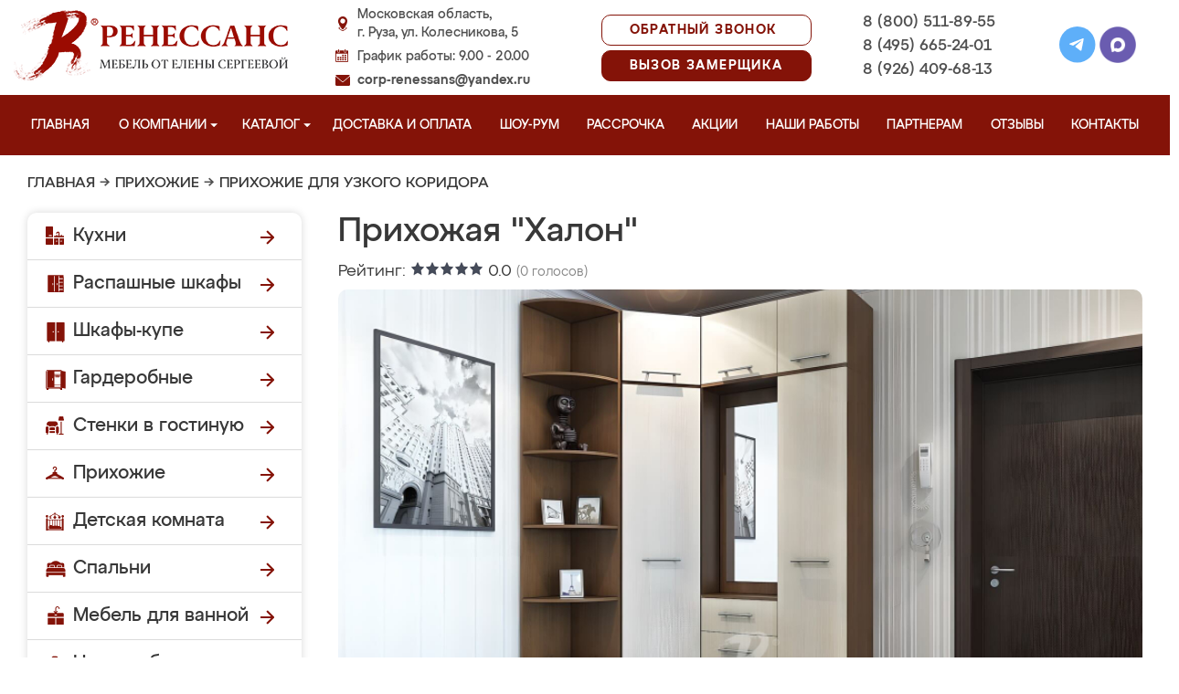

--- FILE ---
content_type: text/html; charset=UTF-8
request_url: https://ruza-mebel.ru/prihojaya-dlya-yzkogo-koridora-54
body_size: 17334
content:
<!DOCTYPE html>
  <html lang="ru">
  <head>
   <base href="https://ruza-mebel.ru/"/>
   <title>Прихожая &quot;Халон&quot;, купить прихожую для узкого коридора на заказ в г. Руза недорого.</title>
   <meta http-equiv="Content-Type" content="text/html; charset=UTF-8" />
   <meta name="description" content="Купить прихожую для узкого коридора под названием &quot;Прихожая &quot;Халон&quot;&quot; недорого на заказ от производителя в г. Руза. Беспроцентная рассрочка! Бесплатная доставка и замер!" />
   <meta name="keywords"    content="Прихожая &quot;Халон&quot;, Прихожие для узкого коридора" />
   <meta name="viewport" content="width=device-width, initial-scale=1, maximum-scale=1">
   <meta name="format-detection" content="telephone=no">
   <meta name="yandex-verification" content="60ba9af5c3576638" />

   <link href="design/renessans/images/favicon.ico" rel="icon"          type="image/x-icon"/>
   <link href="design/renessans/images/favicon.ico" rel="shortcut icon" type="image/x-icon"/>
       <link rel="stylesheet" href="design/renessans/css/nivo-slider.css" type="text/css" media="screen" />
    <link rel="stylesheet" href="design/renessans/css/themes/default/default.css" type="text/css" media="screen" />
    <link rel="stylesheet" type="text/css" href="design/renessans/css/sliderkit-core.css" media="screen" />
    <link rel="stylesheet" type="text/css" href="design/renessans/css/sliderkit-demos.css" media="screen" />
    <link href="design/renessans/css/owl.carousel.min.css" rel="stylesheet" type="text/css" media="screen" />
    <link href="design/renessans/css/owl.theme.default.min.css" rel="stylesheet" type="text/css" media="screen" />
    <link href="design/renessans/css/jquery.bxslider.css?v=15" rel="stylesheet" type="text/css" media="screen" />
    <link href="design/renessans/css/reveal.css?v=20" rel="stylesheet" type="text/css" media="screen" />
    <link href="design/renessans/css/style2.css?v=21" rel="stylesheet" type="text/css" media="screen" />
    <link href="design/renessans/css/mobile.css?v=20" rel="stylesheet" type="text/css" media="screen" />
    <link href = "design/renessans/fonts/stylesheet.css" rel = "stylesheet" type = "text/css" />
    <script type="text/javascript" src="js/jquery/jquery.js"></script>
    <link rel="preload" href="design/renessans/img/menu_kuhni_w.png" as="image" />
    <link rel="preload" href="design/renessans/img/menu_shkafy_w.png" as="image" />
    <link rel="preload" href="design/renessans/img/menu_stenki_w.png" as="image" />
    <link rel="preload" href="design/renessans/img/menu_detskaya_w.png" as="image" />
    <link rel="preload" href="design/renessans/img/menu_prihozhie_w.png" as="image" />
    <link rel="preload" href="design/renessans/img/menu_spalni_w.png" as="image" />
    <link rel="preload" href="design/renessans/img/menu_raboty_w.png" as="image" />
    <link rel="preload" href="design/renessans/img/menu_garderobnye_w.svg" as="image" />
    <link rel="preload" href="design/renessans/img/menu_kupe_w.svg" as="image" />
    <link rel="preload" href="design/renessans/img/menu_vannaya_w.svg" as="image" />
  <link rel="stylesheet" href="design/renessans/js/fancybox/jquery.fancybox.css" type="text/css" media="screen" />


  <link href="/js/baloon/css/baloon.css" rel="stylesheet" type="text/css" />
  
  <style>
   .autocomplete-w1 { position:absolute; top:0px; left:0px; margin:6px 0 0 6px; /* IE6 fix: */ _background:none; _margin:1px 0 0 0; }
   .autocomplete { border:1px solid #999; background:#FFF; cursor:default; text-align:left; overflow-x:auto;  overflow-y: auto; margin:-6px 6px 6px -6px; /* IE6 specific: */ _height:350px;  _margin:0; _overflow-x:hidden; }
   .autocomplete .selected { background:#F0F0F0; }
   .autocomplete div { padding:2px 5px; white-space:nowrap; }
   .autocomplete strong { font-weight:normal; color:#3399FF; }
 </style>

<link rel="stylesheet" href="design/renessans/css/fancybox.css"/>

    

  </head>
  <body>
   <div class="conteiner header-container">
    <header class="header">
      <div class="logo-wrapper">
        <a href="/" class="logo"><img src="design/renessans/img/logo-new.png" title='Мебель от Елены Сергеевой в Рузе' alt='Мебель от Елены Сергеевой в Рузе' height="77" width="300"></a>
        <!--<div class="logo-text">в Рузе</div>-->
      </div>
      <div class="contact">
        <span class="address">Московская область,<br> г. Руза, ул. Колесникова, 5</span>
        <span class="time">График работы: 9.00 - 20.00</span>
        <span class="email"><a href="mailto:corp-renessans@yandex.ru" class="tn">corp-renessans@yandex.ru</a></span>
      </div>
      
      <div class="header-btns-wrapper">
        <a href="#" data-reveal-id="callme" data-animation="fade" class="header-callback tn no-mobile">Обратный звонок</a>
        <a href="#" data-reveal-id="design" data-animation="fade" class="header-callback header-callback-red tn no-mobile">Вызов замерщика</a>
        <a href="#" data-reveal-id="callme" data-animation="fade" class="no-pc"><img src="design/renessans/img/header-phone.png" alt="Обратный звонок"></a>
        <a href="javascript:;" class="no-pc menu-btn"><img src="design/renessans/img/header-menu.png" alt="Меню"></a>
      </div>

      <div class="phones">
        <a href="tel:+7 (800) 511-89-55" class="tn">8 (800) 511-89-55</a>
        <a href="tel:+7 (495) 665-24-01" class="tn">8 (495) 665-24-01</a>
        <a href="tel:+7 (926) 409-68-13" class="tn">8 (926) 409-68-13</a>
      </div>

      <div class="header-social">
        <a title="Telegram" href="https://t.me/MFRenessans" target="_blank"><img src="design/renessans/img/telegram.svg" alt="Telegram"></a>
        <a title="Max" href="https://max.ru/u/f9LHodD0cOIx1IsR35lQyp6xi11EkXMk6_hCr699pXuHIz2_Z4fLbYYcQ6M" target="_blank"><img src="design/renessans/img/max.png" alt="Max"></a>
      </div>

 </header>
</div>

<nav class="navigation top-menu-nav">
  <ul class="menu conteiner">
    <li>
      <a data-page="1" href="" class="no-children">Главная</a>
    </li>
    <!-- <li>
      <a data-page="4" href="o-kompanii" class="no-children">О компании</a>
    </li>-->

    <li class="dropdown">
      <a data-page="4" href="o-kompanii" class="children-hidden">О компании <svg width="8" height="4" viewBox="0 0 8 4" fill="none" xmlns="http://www.w3.org/2000/svg">
	      <path d="M4 4.25L0 0.25L8 0.250001L4 4.25Z" fill="white"></path>
	  </svg></a>
      <ul class="dropdown_menu">
        <li>
          <a href="./o-kompanii">О Ренессанс ИП Сергеева Е.В.</a>
        </li>
        <li>
          <a href="./video">Видео от компании</a>
        </li>
        <li>
          <a href="./garantii">Гарантии</a>
        </li>
        <li>
          <a href="./vopros-otvet">Вопрос-ответ</a>
        </li>
        <li>
          <a href="./yuridicheskaya-informatsiya">Юридическая информация</a>
        </li>
        <li>
          <a href="./sertifikaty">Сертификаты</a>
        </li>
        <li>
          <a href="./vakansii">Вакансии</a>
        </li>
      </ul>
    </li>

    <li class="dropdown">
      <a data-page="8" href="catalog" class="children-hidden">Каталог <svg width="8" height="4" viewBox="0 0 8 4" fill="none" xmlns="http://www.w3.org/2000/svg">
	      <path d="M4 4.25L0 0.25L8 0.250001L4 4.25Z" fill="white"></path></a>
      <ul class="dropdown_menu">
        <li>
          <a href="./kuhni" data-category="46" class="subcat-children-hidden">Кухни</a>
          <ul class="dropdown_menu">
            <li>
              <a href="./kuhni-neoklassika" data-category="134">Неоклассика</a>
            </li>
            <li>
              <a href="./sovremennie-kyhni" data-category="68">Современные кухни</a>
            </li>
            <li>
              <a href="./kyhni-klassika" data-category="62">Кухни классика</a>
            </li>
            <li>
              <a href="./kuhni-minimalizm" data-category="140">Минимализм</a>
            </li>
            <li>
              <a href="./kuhni-modern" data-category="136">Модерн</a>
            </li>
            <li>
              <a href="./kyhni-yglovie" data-category="66">Кухни угловые</a>
            </li>
            <li>
              <a href="./kyhni-iz-emali" data-category="61">Кухни из эмали</a>
            </li>
            <li>
              <a href="./kyhni-iz-mdf" data-category="59">Кухни из мдф</a>
            </li>
            <li>
              <a href="./kyhni-alvic" data-category="56">Кухни Alvic Luxe</a>
            </li>
            <li>
              <a href="./kyhni-iz-plastika" data-category="60">Кухни из пластика</a>
            </li>
            <li>
              <a href="./kyhni-patina" data-category="64">Кухни патина</a>
            </li>
            <li>
              <a href="./kyhni-iz-massiva" data-category="58">Кухни из массива</a>
            </li>
            <li>
              <a href="./bolshie-kyhni" data-category="55">Большие кухни</a>
            </li>
            <li>
              <a href="./kyhni-malogabaritnie" data-category="63">Кухни малогабаритные</a>
            </li>
            <li>
              <a href="./kuhni-loft" data-category="135">Лофт</a>
            </li>
            <li>
              <a href="./kyhni-s-fotopechatu" data-category="65">Кухни с фотопечатью</a>
            </li>
            <li>
              <a href="./kyhni-ekonom" data-category="67">Кухни эконом</a>
            </li>
            <li>
              <a href="./kyhni-iz-akrila" data-category="57">Кухни из акрила</a>
            </li>
          </ul>
        </li>
        <li>
          <a href="./raspashnye-shkafy" data-category="137" class="subcat-children-hidden">Распашные шкафы</a>
          <ul class="dropdown_menu">
            <li>
              <a href="./sovremennye-shkafy" data-category="138">Современные</a>
            </li>
            <li>
              <a href="./klassicheskie-shkafy" data-category="139">Классические</a>
            </li>
          </ul>
        </li>
        <li>
          <a href="./shkafy-kupe" data-category="47" class="subcat-children-hidden">Шкафы-купе</a>
          <ul class="dropdown_menu">
            <li>
              <a href="./belie-shkafi-kype" data-category="69">Белые шкафы купе</a>
            </li>
            <li>
              <a href="./vstroennnie-shkafi-kype" data-category="70">Встроеннные шкафы купе</a>
            </li>
            <li>
              <a href="./radiysnie-shkafi-kype" data-category="71">Радиусные шкафы купе</a>
            </li>
            <li>
              <a href="./yglovie-shkafi-kype" data-category="72">Угловые шкафы купе</a>
            </li>
            <li>
              <a href="./shkafi-kype-v-prihojyu" data-category="73">Шкафы купе в прихожую</a>
            </li>
            <li>
              <a href="./shkafi-kype-v-spalnu" data-category="74">Шкафы купе в спальню</a>
            </li>
            <li>
              <a href="./shkafi-kype-vitraj" data-category="75">Шкафы купе витраж</a>
            </li>
            <li>
              <a href="./shkafi-kype-peskostryi" data-category="76">Шкафы купе пескоструй</a>
            </li>
            <li>
              <a href="./shkafi-kype-s-zerkalom" data-category="77">Шкафы купе с зеркалом</a>
            </li>
            <li>
              <a href="./shkafi-kype-s-fotopechatu" data-category="78">Шкафы купе с фотопечатью</a>
            </li>
            <li>
              <a href="./shkafi-kype-ekonom" data-category="79">Шкафы купе эконом</a>
            </li>
          </ul>
        </li>
        <li>
          <a href="./garderobnye" class="subcat-children-hidden">Гардеробные</a>
          <ul class="dropdown_menu">
            <li>
              <a href="./klassicheskie-garderobnye">Классические</a>
            </li>
            <li>
              <a href="./sovremennye-garderobnye">Современные</a>
            </li>
            <li>
              <a href="./svetlye-garderobnye">Светлые</a>
            </li>
            <li>
              <a href="./temnye-garderobnye">Темные</a>
            </li>
            <li>
              <a href="./uglovye-garderobnye">Угловые</a>
            </li>
            <li>
              <a href="./p-obraznye-garderobnye">П-образные</a>
            </li>
          </ul>
        </li>
        <li>
          <a href="./gostinye" data-category="80" class="subcat-children-hidden">Стенки в гостиную</a>
          <ul class="dropdown_menu">
            <li>
              <a href="./gostinie-v-klassicheskom-stile" data-category="84">Гостиные в классическом стиле</a>
            </li>
            <li>
              <a href="./gostinie-v-sovremennom-stile" data-category="85">Гостиные в современном стиле</a>
            </li>
            <li>
              <a href="./mini-stenki-v-gostinyu" data-category="86">Мини стенки в гостиную</a>
            </li>
            <li>
              <a href="./stenki-pod-televizor" data-category="87">Стенки под телевизор</a>
            </li>
            <li>
              <a href="./stenki-s-komputernim-stolom" data-category="88">Стенки с компьютерным столом</a>
            </li>
            <li>
              <a href="./yglovie-stenki-v-gostinyu" data-category="89">Угловые стенки в гостиную</a>
            </li>
          </ul>
        </li>
        <li>
          <a href="./prihozhie" data-category="82" class="subcat-children-hidden">Прихожие</a>
          <ul class="dropdown_menu">
            <li>
              <a href="./belie-prihojie" data-category="93">Белые прихожие</a>
            </li>
            <li>
              <a href="./prihojie-v-koridor-malogabaritnie" data-category="94">Прихожие в коридор малогабаритные</a>
            </li>
            <li>
              <a href="./prihojie-dlya-yzkogo-koridora" data-category="95">Прихожие для узкого коридора</a>
            </li>
            <li>
              <a href="./prihojie-ekonom" data-category="96">Прихожие эконом</a>
            </li>
            <li>
              <a href="./sovremennie-prihojie" data-category="97">Современные прихожие</a>
            </li>
            <li>
              <a href="./yglovie-prihojie" data-category="98">Угловые прихожие</a>
            </li>
            <li>
              <a href="./klassicheskie-prihozhie" data-category="133">Классические</a>
            </li>
          </ul>
        </li>
        <li>
          <a href="./detskie" data-category="81" class="subcat-children-hidden">Детская комната</a>
          <ul class="dropdown_menu">
            <li>
              <a href="./detskaya-dlya-dvoih" data-category="90">Детская для двоих</a>
            </li>
            <li>
              <a href="./detskaya-dlya-devochki" data-category="91">Детская для девочки</a>
            </li>
            <li>
              <a href="./detskaya-dlya-malchika" data-category="92">Детская для мальчика</a>
            </li>
          </ul>
        </li>
        <li>
          <a href="./spalni" data-category="83" class="subcat-children-hidden">Спальни</a>
          <ul class="dropdown_menu">
            <li>
              <a href="./belie-spalni" data-category="99">Белые спальни</a>
            </li>
            <li>
              <a href="./krasivie-spalni" data-category="100">Красивые спальни</a>
            </li>
            <li>
              <a href="./malenkie-spalni" data-category="101">Маленькие спальни</a>
            </li>
            <li>
              <a href="./spalni-klassika" data-category="102">Спальни классика</a>
            </li>
            <li>
              <a href="./spalni-modern" data-category="103">Спальни модерн</a>
            </li>
            <li>
              <a href="./spalni-ekonom-klassa" data-category="104">Спальни эконом класса</a>
            </li>
          </ul>
        </li>
        <li>
          <a href="./mebel-dlya-vannyh-komnat">Мебель для ванной</a>
        </li>
      </ul>
    </li>
    <li>
      <a data-page="3" href="/kak-zakazat" class="no-children">Доставка и оплата</a>
    </li>
    <li>
      <a href="/show-room" class="no-children">Шоу-рум</a>
    </li>
    <li>
      <a href="/rassrochka" class="no-children">Рассрочка</a>
    </li>
    <li>
      <a href="/aktsii" class="no-children">Акции</a>
    </li>
    <li>
      <a href="/portfolio" class="no-children">Наши работы</a>
    </li>
    <li>
      <a href="/partneram" class="no-children no850">Партнерам</a>
    </li>
    <li>
      <a data-page="2" href="reviews" class="no-children">Отзывы</a>
    </li>
    <li>
      <a data-page="6" href="contact" class="no-children">Контакты</a>
    </li>
  </ul>
</nav>
<div class="after-menu-wrapper"></div>

     </div>

<div class="full-width">
	<div class="header-place">Руза</div>
</div>



 <div class="conteiner">
 

    	 <div class="breadcrumbs">
		<a href="/">Главная</a>
				    	  	   → <a href="/prihozhie">Прихожие</a>
	  		    	  	   → <a href="/prihojie-dlya-yzkogo-koridora">Прихожие для узкого коридора</a>
	  							 </div> 
  	





      <div class="catalog_main">
  
     <div class="sidebar">

  <noindex>
  <div class="catalog">
    <ul class="sidebar-menu">
      <li class="dropdown" data-id="46">
        <a href="./kuhni" data-category="46" rel="nofollow" class="parent">Кухни</a>
        <ul class="dropdown-menu">
          <li>
            <a href="./kuhni-neoklassika" data-category="134" rel="nofollow">Неоклассика</a>
          </li>
          <li>
            <a href="./sovremennie-kyhni" data-category="68" rel="nofollow">Современные кухни</a>
          </li>
          <li>
            <a href="./kyhni-klassika" data-category="62" rel="nofollow">Кухни классика</a>
          </li>
          <li>
            <a href="./kuhni-minimalizm" data-category="140" rel="nofollow">Минимализм</a>
          </li>
          <li>
            <a href="./kuhni-modern" data-category="136" rel="nofollow">Модерн</a>
          </li>
          <li>
            <a href="./kyhni-yglovie" data-category="66" rel="nofollow">Кухни угловые</a>
          </li>
          <li>
            <a href="./kyhni-iz-emali" data-category="61" rel="nofollow">Кухни из эмали</a>
          </li>
          <li>
            <a href="./kyhni-iz-mdf" data-category="59" rel="nofollow">Кухни из мдф</a>
          </li>
          <li data-id="56">
            <a href="./kyhni-alvic" data-category="56" rel="nofollow">Кухни Alvic Luxe</a>
          </li>
          <li data-id="60">
            <a href="./kyhni-iz-plastika" data-category="60" rel="nofollow">Кухни из пластика</a>
          </li>
          <li data-id="64">
            <a href="./kyhni-patina" data-category="64" rel="nofollow">Кухни патина</a>
          </li>
          <li data-id="58">
            <a href="./kyhni-iz-massiva" data-category="58" rel="nofollow">Кухни из массива</a>
          </li>
          <li data-id="55">
            <a href="./bolshie-kyhni" data-category="55" rel="nofollow">Большие кухни</a>
          </li>
          <li data-id="63">
            <a href="./kyhni-malogabaritnie" data-category="63" rel="nofollow">Кухни малогабаритные</a>
          </li>
          <li data-id="65">
            <a href="./kyhni-s-fotopechatu" data-category="65" rel="nofollow">Кухни с фотопечатью</a>
          </li>
          <li data-id="67">
            <a href="./kyhni-ekonom" data-category="67" rel="nofollow">Кухни эконом</a>
          </li>
          <li data-id="57">
            <a href="./kyhni-iz-akrila" data-category="57" rel="nofollow">Кухни из акрила</a>
          </li>
        </ul>
      </li>
      <li class="dropdown" data-id="137">
        <a href="./raspashnye-shkafy" data-category="137" rel="nofollow" class="parent">Распашные шкафы</a>
        <ul class="dropdown-menu">
          <li data-id="137">
            <a href="./sovremennye-shkafy" data-category="138" rel="nofollow">Современные шкафы</a>
          </li>
          <li data-id="69">
            <a href="./klassicheskie-shkafy" data-category="139" rel="nofollow">Классические шкафы</a>
          </li>
        </ul>
      </li>
      <li class="dropdown" data-id="47">
        <a href="./shkafy-kupe" data-category="47" rel="nofollow" class="parent">Шкафы-купе</a>
        <ul class="dropdown-menu">
          <li data-id="69">
            <a href="./belie-shkafi-kype" data-category="69" rel="nofollow">Белые шкафы-купе</a>
          </li>
          <li data-id="70">
            <a href="./vstroennnie-shkafi-kype" data-category="70" rel="nofollow">Встроенные шкафы-купе</a>
          </li>
          <li data-id="71">
            <a href="./radiysnie-shkafi-kype" data-category="71" rel="nofollow">Радиусные шкафы-купе</a>
          </li>
          <li data-id="72">
            <a href="./yglovie-shkafi-kype" data-category="72" rel="nofollow">Угловые шкафы-купе</a>
          </li>
          <li data-id="73">
            <a href="./shkafi-kype-v-prihojyu" data-category="73" rel="nofollow">Шкафы-купе в прихожую</a>
          </li>
          <li data-id="74">
            <a href="./shkafi-kype-v-spalnu" data-category="74" rel="nofollow">Шкафы-купе в спальню</a>
          </li>
          <li data-id="75">
            <a href="./shkafi-kype-vitraj" data-category="75" rel="nofollow">Шкафы-купе витраж</a>
          </li>
          <li data-id="76">
            <a href="./shkafi-kype-peskostryi" data-category="76" rel="nofollow">Шкафы-купе пескоструй</a>
          </li>
          <li data-id="77">
            <a href="./shkafi-kype-s-zerkalom" data-category="77" rel="nofollow">Шкафы-купе с зеркалом</a>
          </li>
          <li data-id="78">
            <a href="./shkafi-kype-s-fotopechatu" data-category="78" rel="nofollow">Шкафы-купе с фотопечатью</a>
          </li>
          <li data-id="79">
            <a href="./shkafi-kype-ekonom" data-category="79" rel="nofollow">Шкафы-купе эконом</a>
          </li>
        </ul>
      </li>
      <li class="dropdown">
          <a href="./garderobnye" class="parent" rel="nofollow">Гардеробные</a>
          <ul class="dropdown-menu">
            <li>
              <a href="./klassicheskie-garderobnye" rel="nofollow" >Классические</a>
            </li>
            <li>
              <a href="./sovremennye-garderobnye" rel="nofollow">Современные</a>
            </li>
            <li>
              <a href="./svetlye-garderobnye" rel="nofollow">Светлые</a>
            </li>
            <li>
              <a href="./temnye-garderobnye" rel="nofollow">Темные</a>
            </li>
            <li>
              <a href="./uglovye-garderobnye" rel="nofollow">Угловые</a>
            </li>
            <li>
              <a href="./p-obraznye-garderobnye" rel="nofollow">П-образные</a>
            </li>
          </ul>
        </li>
      <li class="dropdown" data-id="80">
        <a href="./gostinye" data-category="80" rel="nofollow" class="parent">Стенки в гостиную</a>
        <ul class="dropdown-menu">
          <li data-id="84">
            <a href="./gostinie-v-klassicheskom-stile" data-category="84" rel="nofollow">Гостиные в классическом стиле</a>
          </li>
          <li data-id="85">
            <a href="./gostinie-v-sovremennom-stile" data-category="85" rel="nofollow">Гостиные в современном стиле</a>
          </li>
          <li data-id="86">
            <a href="./mini-stenki-v-gostinyu" data-category="86" rel="nofollow">Мини стенки в гостиную</a>
          </li>
          <li data-id="87">
            <a href="./stenki-pod-televizor" data-category="87" rel="nofollow">Стенки под телевизор</a>
          </li>
          <li data-id="88">
            <a href="./stenki-s-komputernim-stolom" data-category="88" rel="nofollow">Стенки с компьютерным столом</a>
          </li>
          <li data-id="89">
            <a href="./yglovie-stenki-v-gostinyu" data-category="89" rel="nofollow">Угловые стенки в гостиную</a>
          </li>
        </ul>
      </li>
      <li class="dropdown" data-id="82">
        <a href="./prihozhie" data-category="82" rel="nofollow" class="parent">Прихожие</a>
        <ul class="dropdown-menu">
          <li data-id="93">
            <a href="./belie-prihojie" data-category="93" rel="nofollow">Белые прихожие</a>
          </li>
          <li data-id="94">
            <a href="./prihojie-v-koridor-malogabaritnie" data-category="94" rel="nofollow">Прихожие в коридор малогабаритные</a>
          </li>
          <li data-id="95">
            <a href="./prihojie-dlya-yzkogo-koridora" data-category="95" rel="nofollow">Прихожие для узкого коридора</a>
          </li>
          <li data-id="96">
            <a href="./prihojie-ekonom" data-category="96" rel="nofollow">Прихожие эконом</a>
          </li>
          <li data-id="97">
            <a href="./sovremennie-prihojie" data-category="97" rel="nofollow">Современные прихожие</a>
          </li>
          <li data-id="98">
            <a href="./yglovie-prihojie" data-category="98" rel="nofollow">Угловые прихожие</a>
          </li>
        </ul>
      </li>
      <li class="dropdown" data-id="81">
        <a href="./detskie" data-category="81" rel="nofollow" class="parent">Детская комната</a>
        <ul class="dropdown-menu">
          <li data-id="90">
            <a href="./detskaya-dlya-dvoih" data-category="90" rel="nofollow">Детская для двоих</a>
          </li>
          <li data-id="91">
            <a href="./detskaya-dlya-devochki" data-category="91" rel="nofollow">Детская для девочки</a>
          </li>
          <li data-id="92">
            <a href="./detskaya-dlya-malchika" data-category="92" rel="nofollow">Детская для мальчика</a>
          </li>
        </ul>
      </li>
      <li class="dropdown" data-id="83">
        <a href="./spalni" data-category="83" rel="nofollow" class="parent">Спальни</a>
        <ul class="dropdown-menu">
          <li data-id="99">
            <a href="./belie-spalni" data-category="99" rel="nofollow">Белые спальни</a>
          </li>
          <li data-id="100">
            <a href="./krasivie-spalni" data-category="100" rel="nofollow">Красивые спальни</a>
          </li>
          <li data-id="101">
            <a href="./malenkie-spalni" data-category="101" rel="nofollow">Маленькие спальни</a>
          </li>
          <li data-id="102">
            <a href="./spalni-klassika" data-category="102" rel="nofollow">Спальни классика</a>
          </li>
          <li data-id="103">
            <a href="./spalni-modern" data-category="103" rel="nofollow">Спальни модерн</a>
          </li>
          <li data-id="104">
            <a href="./spalni-ekonom-klassa" data-category="104" rel="nofollow">Спальни эконом класса</a>
          </li>
        </ul>
      </li>
      <li class="dropdown" data-id="148">
        <a href="./mebel-dlya-vannyh-komnat" data-category="148" rel="nofollow" class="parent vannaya">Мебель для ванной</a>
      </li>
      <li>
        <a href="/portfolio" class="our-works">Наши работы</a>
      </li>
    </ul>
  </div>
</noindex>
      <div class="search">
        <div id="search">
          <form action="/search/">
            <input class="input_search" type="text" name="keyword" value="" placeholder="Поиск товара"/>
            <input class="button_search" value="" type="submit" />
          </form>
        </div>
      </div>
              <a href="/aktsii"><img src="design/renessans/img/aktsii.jpg" loading="lazy" class="aktsii"></a>
      
              <div class="buttons">
           <a href="#" data-reveal-id="discount10" data-animation="fade" class="button_calc bg-blue"><span class="project">Рассчитать проект</span></a>
           <a href="#" data-reveal-id="design" class="button_zamer"><span class="size">Бесплатный вызов дизайнера-замерщика</span></a>
           <a href="./aktsii" class="button_akcii"><span class="actions">Рассрочка и акции</span></a>
        </div>
        <div class="sidebar-video-sticky">
                        <div class="sidebar-title fw500">Отзывы наших клиентов</div>
        <div class="video_slider slider_left"><div class="item">
<a class="zoom2" href="https://rutube.ru/play/embed/3d7fc1211e840f66a63977fd4ad803ae/">
  <img src="design/renessans/img/videos/5.jpg">
  <img src="design/renessans/img/video.png" class="video_arrow" height="128" width="128">
</a>
</div>
<div class="item">
<a class="zoom2" href="https://rutube.ru/play/embed/a86430f67d059f94e629f2572a183a56/">
  <img src="design/renessans/img/videos/6.jpg">
  <img src="design/renessans/img/video.png" class="video_arrow" height="128" width="128">
</a>
</div>
<div class="item">
<a class="zoom2" href="https://rutube.ru/play/embed/0f99e82e9aceb4863448c093876d0eec/">
  <img src="design/renessans/img/videos/7.jpg" loading="lazy">
  <img src="design/renessans/img/video.png" class="video_arrow" height="128" width="128">
</a>
</div>
<div class="item">
<a class="zoom2" href="https://rutube.ru/play/embed/ce034a22edb74adfb677f3cdb3d7b428/">
  <img src="design/renessans/img/videos/8.jpg" loading="lazy">
  <img src="design/renessans/img/video.png" class="video_arrow" height="128" width="128">
</a>
</div>
<div class="item">
<a class="zoom2" href="https://rutube.ru/play/embed/e7c36eaeb2b7220945c5b6ec60e883cf/">
  <img src="design/renessans/img/videos/2.jpg" loading="lazy">
  <img src="design/renessans/img/video.png" class="video_arrow" height="128" width="128">
</a>
</div>
<div class="item">
<a class="zoom2" href="https://rutube.ru/play/embed/6cea9ab03ab9cd2c61c12b3415a80bf2/">
  <img src="design/renessans/img/videos/4.jpg" loading="lazy">
  <img src="design/renessans/img/video.png" class="video_arrow" height="128" width="128">
</a>
</div>
<div class="item">
<a class="zoom2" href="https://rutube.ru/play/embed/d729a10f11527941923b74cf264b5405/">
  <img src="design/renessans/img/videos/1.jpg" loading="lazy">
  <img src="design/renessans/img/video.png" class="video_arrow" height="128" width="128">
</a>
</div>
<div class="item">
<a class="zoom2" href="https://rutube.ru/play/embed/32aa11ce21865194fade996a02f869b5/">
  <img src="design/renessans/img/videos/3.jpg" loading="lazy">
  <img src="design/renessans/img/video.png" class="video_arrow" height="128" width="128">
</a>
</div>
<div class="item">
<a class="zoom2" href="https://rutube.ru/play/embed/87cb892c2d7d10f4cb10040511991657/">
  <img src="design/renessans/img/videos/10.jpg" loading="lazy">
  <img src="design/renessans/img/video.png" class="video_arrow" height="128" width="128">
</a>
</div>
<div class="item">
<a class="zoom2" href="https://rutube.ru/play/embed/2ca1df9a7270e6feba05996bc3d4e7ba/">
  <img src="design/renessans/img/videos/9.jpg" loading="lazy">
  <img src="design/renessans/img/video.png" class="video_arrow" height="128" width="128">
</a>
</div></div>
      
            <div class="sidebar-title fw500">Видео производства</div>
      <div class="video_slider_left_video" style="margin-top: 10px;">
        <div class="item">
          <a class="zoom2" href="https://rutube.ru/play/embed/df02ae80e3a4c0fce474c61fab871238/">
          <img class="proizvodstvo-image" src="design/renessans/img/video-pr-bg.jpg">
          </a>
        </div>
      </div>
          </div>
           </div>
     <div class="content">
      
<div class="products"> 
 <h1 class="product-h1" data-product="2022">Прихожая &quot;Халон&quot;</h1>
 <div class="product_info">
     <div class="rating" rel="2022">
      Рейтинг: <span class="rater-starsOff"><span style="width:0px" class="rater-starsOn"></span></span> <span class="rater-rating">0.0</span>&#160;<span class="rating-num">(<span class="rater-rateCount">0</span> голосов)</span>
     </div>
     <div class="prod-img-btns">
        <a href="https://ruza-mebel.ru/files/products/57%D0%B1.1600x900w.jpg" class="zoom" data-fancybox="product-photos" rel="product-photos"><img src="https://ruza-mebel.ru/files/products/57%D0%B1.800x600w.jpg" alt="Прихожая &quot;Халон&quot;" loading="lazy"/></a>

        
        <div id="append-price"></div>
        <div class="buttons"> 
          <a href="#" data-reveal-id="callme" data-animation="fade" class="button btn-white "><span class="callme">Заказать консультацию</span></a>
                   <a href="#" data-reveal-id="discount10" data-animation="fade" class="button btn-red bg-blue">Рассчитать <br/>стоимость</a>
                   <a href="#" data-reveal-id="design" data-animation="fade" class="button btn-white"><span class="size">Вызвать <br/>замерщика</span></a>
          <a href="#" data-reveal-id="taximodal" data-animation="fade" class="button btn-red">Заказать <br/>такси до салона <br/>бесплатно</a>
        </div>
     </div> 
		
    <div class="price-info-wrapper">
      <div class="price">
               <div class="red-price"> Цена:
                                от 46 500 ₽
                  </div>
        <div class="little-price">
                  </div>
             </div>
      <div class="info">
       <div class="phone_text">Консультация и расчёт стоимости по телефонам:</div>
       <div class="phone"><a href="tel:+7 (800) 511-89-55">8 (800) <span class="red">511-89-55</span></a><span class="comma">, </span><a href="tel:+7 (495) 665-24-01">8 (495) <span class="red">665-24-01</span></a><span class="comma">, </span> <a href="tel:+7 (926) 409-68-13">8 (926) <span class="red">409-68-13</span></a></div>
      </div>
    </div>

    <div class="clear"></div>  

        <div class="features">
      <div class="title">Характеристики</div>
            <ul class="list double">
                  <li>
            <span class="name">Фасад:</span>
            <span class="value">ДСП, МДФ ПВХ, пластик (ARPA, ABET), любые виды стекла</span>
          </li>
                  <li>
            <span class="name">Фурнитура:</span>
            <span class="value">Boyard, Blum</span>
          </li>
                  <li>
            <span class="name">Кромка:</span>
            <span class="value">ПВХ (0,4 мм, 2 мм)</span>
          </li>
                  <li>
            <span class="name">Размеры:</span>
            <span class="value">индивидуально под Ваш заказ</span>
          </li>
              </ul>   
    </div>  
    
    <div class="any">Изготовим по индивидуальному проекту: <br><span class="red bold">любые размеры, цвета и материалы</span></div>

    <div class="dostavka">
      <div class="like-h2">Схема работы</div>
      <div class="how-order-wrapper">
        <div class="how-order-item">
          <img src="design/renessans/img/how-order-1.png" loading="lazy" />
          <img src="design/renessans/img/how-order-arrow.svg" loading="lazy" class="how-order-arrow" />
          <div class="how-order-title">Оставьте заявку</div>
          <div class="how-order-text" style="margin-top: -10px; margin-bottom: 2px;">Позвоните по номерам</div>
          <div class="how-order-phone">
          <img src="/design/renessans/img/contacts/phone.png" class="contacts-icon">
          <a href="tel:+7 (800) 511-89-55" itemprop="telephone">8 (800) 511-89-55</a>
        </div>
        <div class="how-order-phone">
          <img src="/design/renessans/img/contacts/phone.png" class="contacts-icon">
          <a href="tel:+7 (495) 665-24-01" itemprop="telephone">8 (495) 665-24-01</a>
        </div>
        <div class="how-order-phone">
          <img src="/design/renessans/img/contacts/phone.png" class="contacts-icon">
          <a href="tel:+7 (926) 409-68-13" itemprop="telephone">8 (926) 409-68-13</a>
        </div>
        <div class="how-order-text" style="font-size: 12px; line-height: 17px;">Или оставьте заявку на сайте для консультации и предварительного расчёта стоимости.</div>
          <a class="how-order-btn" href="#" data-reveal-id="callme" data-animation="fade" >Оставить заявку</a>
        </div>
        <div class="how-order-item">
          <img src="design/renessans/img/how-order-2.png" loading="lazy" />
          <img src="design/renessans/img/how-order-arrow.svg" loading="lazy" class="how-order-arrow how-order-arrow-second" />
          <div class="how-order-title">Замер и расчет</div>
          <div class="how-order-text">Дизайнер-замерщик приедет к Вам с каталогом материалов, <br/>проведёт детальные замеры, <br/>составит проект и сделает окончательный расчёт стоимости Вашей будущей мебели.</div>
          <a class="how-order-btn" href="#" data-reveal-id="design" data-animation="fade" >Вызвать замерщика</a>

        </div>
        <div class="how-order-item">
          <img src="design/renessans/img/how-order-3.png" loading="lazy" />
          <img src="design/renessans/img/how-order-arrow.svg" loading="lazy" class="how-order-arrow" />
          <div class="how-order-title">Договор <br/>и изготовление</div>
          <div class="how-order-text">Заключаем договор, <br/>Вы вносите предоплату в размере <span class="fw500">10% от суммы договора</span>, и мы отдаём заказ в производство. Возможна оплата в рассрочку без %.</div>
          <a class="how-order-btn" href="/rassrochka">Узнать о рассрочке</a>
        </div>
        <div class="how-order-item">
          <img src="design/renessans/img/how-order-4.png" loading="lazy" />
          <div class="how-order-title">Доставка <br/>и установка</div>
          <div class="how-order-text">Мы доставляем мебель по Рузе и всей Московской области бесплатно! <br/>Стоимость сборки мебели: 10% от стоимости заказа.</div>
          <a class="how-order-btn" href="/catalog">Перейти в каталог</a>
        </div>
      </div>
    </div>

    <div class="like-h2">Ваша выгода при заказе у нас</div>
    <div class="why-we-wrapper">
      <div class="why-we-item">
        <img src="design/renessans/img/why-we-1.jpg" loading="lazy" />
        <div class="why-we-text">Предоплата <br/>при заключении <br/>договора <span class="bold">всего 10%</span></div>
      </div>
      <div class="why-we-item">
        <img src="design/renessans/img/why-we-2.jpg" loading="lazy" />
        <div class="why-we-text">Сроки изготовления <br/><span class="bold">от 7 дней</span> <br/>после замера</div>
      </div>
      <div class="why-we-item">
        <img src="design/renessans/img/why-we-3.jpg" loading="lazy" />
        <div class="why-we-text">Рассрочка <br/><span class="bold">на 3, 4, 6 месяцев</span></div>
      </div>
      <div class="why-we-item">
        <img src="design/renessans/img/why-we-4.jpg" loading="lazy" />
        <div class="why-we-text">Замер, <br/>доставка и подъем <br/><span class="bold">бесплатно</span></div>
      </div>
    </div>
  <div class="clear"></div>

	<div class="description">
   <div class="tabs_navigation">
    <ul class="tabNavigation">
     <li><a class="" href="#price">Цена</a></li>
     <li><a class="" href="#delivery">Доставка</a></li>
     <li><a class="" href="#payment">Оплата</a></li>
    </ul>
   </div>
   <div class="tabs">
    <div id="price" class="tab">
     Стоимость зависит от <strong>размеров и материалов</strong> Вашей мебели. Просто позвоните нам по любому из телефонов: <a href="tel:+7 (800) 511-89-55" class="tn">8 (800) 511-89-55</a>, <a href="tel:+7 (495) 665-24-01" class="tn">8 (495) 665-24-01</a>, <a href="tel:+7 (926) 409-68-13" class="tn">8 (926) 409-68-13</a>, и наш менеджер быстро рассчитает стоимость.
    </div>
    <div id="delivery" class="tab">
     <strong>Бесплатная доставка и подъём</strong> (при наличии лифта) по Рузе и Рузскому району.
    </div>
    <div id="payment" class="tab">
     Предоплата всего <strong>10%</strong>. Оставшуюся часть, когда привезут Вашу мебель. <strong>Стоимость сборки составляет 10% от стоимости заказа.</strong> 
    </div>
   </div>
          
	</div>


         
              <div class="video-carousel-footer owl-carousel owl-theme">
  <div class="item">
    <a class="zoom2" href="https://rutube.ru/play/embed/6cdd7998e4fe5fe5966fc9ee149e963f/">
      <img loading="lazy" src="/design/renessans/img/video-footer/10.jpg">
      <img loading="lazy" src="design/renessans/img/video.png" class="video_arrow" height="64" width="64">
      <span class="carousel-text">Прихожая "Доната"</span>
    </a>
  </div>
  <div class="item">
    <a class="zoom2" href="https://rutube.ru/play/embed/ac092d77f2c4aeb0cc17f4b8481c35da/">
      <img loading="lazy" src="/design/renessans/img/video-footer/12.jpg">
      <img loading="lazy" src="design/renessans/img/video.png" class="video_arrow" height="64" width="64">
      <span class="carousel-text">Прихожая "Буэно" с комбинированными фасадами</span>
    </a>
  </div>
  <div class="item">
    <a class="zoom2" href="https://rutube.ru/play/embed/987741f5127f1b18ae751f96387d340c/">
      <img loading="lazy" src="/design/renessans/img/video-footer/6.jpg">
      <img loading="lazy" src="design/renessans/img/video.png" class="video_arrow" height="64" width="64">
      <span class="carousel-text">Материалы, с которыми мы работаем</span>
    </a>
  </div>
  <div class="item">
    <a class="zoom2" href="https://rutube.ru/play/embed/bc40fd57979a1a2eabc399cc002773ed/">
      <img loading="lazy" src="/design/renessans/img/video-footer/7.jpg">
      <img loading="lazy" src="design/renessans/img/video.png" class="video_arrow" height="64" width="64">
      <span class="carousel-text">Сроки изготовления мебели</span>
    </a>
  </div>
  

  <div class="item">
    <a class="zoom2" href="https://rutube.ru/play/embed/9df06ef413b1d8696f241a77cbb9622c/">
      <img loading="lazy" src="/design/renessans/img/video-footer/1.jpg">
      <img loading="lazy" src="design/renessans/img/video.png" class="video_arrow" height="64" width="64">
      <span class="carousel-text">Кухня в стиле неоклассика "Николь"</span>
    </a>
  </div>
  <div class="item">
    <a class="zoom2" href="https://rutube.ru/play/embed/63b327c0ad13cfb61f49d4164de4253b/">
      <img loading="lazy" src="/design/renessans/img/video-footer/2.jpg">
      <img loading="lazy" src="design/renessans/img/video.png" class="video_arrow" height="64" width="64">
      <span class="carousel-text">Кухня с комбинированными фасадами "Монблан"</span>
    </a>
  </div>
  <div class="item">
    <a class="zoom2" href="https://rutube.ru/play/embed/2133bb2d08869d0ac4edf7edb0aad523/">
      <img loading="lazy" src="/design/renessans/img/video-footer/3.jpg">
      <img loading="lazy" src="design/renessans/img/video.png" class="video_arrow" height="64" width="64">
      <span class="carousel-text">Распашной шкаф "Калисто"</span>
    </a>
  </div>
  <div class="item">
    <a class="zoom2" href="https://rutube.ru/play/embed/444f6804aca69d7fb8097880a4949d78/">
      <img loading="lazy" src="/design/renessans/img/video-footer/4.jpg">
      <img loading="lazy" src="design/renessans/img/video.png" class="video_arrow" height="64" width="64">
      <span class="carousel-text">Описание детской "Сильвания"</span>
    </a>
  </div>
  <div class="item">
    <a class="zoom2" href="https://rutube.ru/play/embed/be3be2d45adbbfb4608304292e6cb8c5/">
      <img loading="lazy" src="/design/renessans/img/video-footer/5.jpg">
      <img loading="lazy" src="design/renessans/img/video.png" class="video_arrow" height="64" width="64">
      <span class="carousel-text">Классическая кухня в ПВХ с патиной</span>
    </a>
  </div>
  <div class="item">
    <a class="zoom2" href="https://rutube.ru/play/embed/54d27f9515094dad6e276f90327709af/">
      <img loading="lazy" src="/design/renessans/img/video-footer/8.jpg">
      <img loading="lazy" src="design/renessans/img/video.png" class="video_arrow" height="64" width="64">
      <span class="carousel-text">Кухня из трёх видов пластика</span>
    </a>
  </div>
  <div class="item">
    <a class="zoom2" href="https://rutube.ru/play/embed/a99fff916d31df66d0dd24bf239a6de7/">
      <img loading="lazy" src="/design/renessans/img/video-footer/9.jpg">
      <img loading="lazy" src="design/renessans/img/video.png" class="video_arrow" height="64" width="64">
      <span class="carousel-text">О кухонных столешницах</span>
    </a>
  </div>
  <div class="item">
    <a class="zoom2" href="https://rutube.ru/play/embed/1d8455440135ba851a405a6a3bc91b1b/">
      <img loading="lazy" src="/design/renessans/img/video-footer/11.jpg">
      <img loading="lazy" src="design/renessans/img/video.png" class="video_arrow" height="64" width="64">
      <span class="carousel-text">Описание шкафа-купе из нашего салона</span>
    </a>
  </div>

  <div class="item">
    <a class="zoom2" href="https://rutube.ru/play/embed/d51bf7e1f29a496b3feaefd9e511d207/">
      <img loading="lazy" src="/design/renessans/img/video-footer/13.jpg">
      <img loading="lazy" src="design/renessans/img/video.png" class="video_arrow" height="64" width="64">
      <span class="carousel-text">Красивый распашной шкаф из салона</span>
    </a>
  </div>
  <div class="item">
    <a class="zoom2" href="https://rutube.ru/play/embed/27bdd1cfd7837700c2270f3b526febc9/">
      <img loading="lazy" src="/design/renessans/img/video-footer/14.jpg">
      <img loading="lazy" src="design/renessans/img/video.png" class="video_arrow" height="64" width="64">
      <span class="carousel-text">Рассказываем о детской "Лантана"</span>
    </a>
  </div>
  <div class="item">
    <a class="zoom2" href="https://rutube.ru/play/embed/7a9dd7d24e95388cc2c080c06f5e078f/">
      <img loading="lazy" src="/design/renessans/img/video-footer/15.jpg">
      <img loading="lazy" src="design/renessans/img/video.png" class="video_arrow" height="64" width="64">
      <span class="carousel-text">Благодарность клиентам за доверие</span>
    </a>
  </div>
  <div class="item">
    <a class="zoom2" href="https://rutube.ru/play/embed/51a03284753ab67b628100dfcca2331c/">
      <img loading="lazy" src="/design/renessans/img/video-footer/16.jpg">
      <img loading="lazy" src="design/renessans/img/video.png" class="video_arrow" height="64" width="64">
      <span class="carousel-text">Ваши отзывы очень важны для нас</span>
    </a>
  </div>

</div>      

  <div class="fix-form-wrapper form-wrapper fix-form-card">
    <img src="design/renessans/img/fix-percent-left.png" loading="lazy" class="fix-percent-left no-pc" />
    <div class="fix-left">
      <div class="form-title"><span class="fw500">Фиксируем скидку в 5%</span><br/> до конца января</div>
      <div class="form-subtitle">Оставьте заявку сейчас, скидка сохранится.</div>
      <img src="design/renessans/img/dots.png" loading="lazy" class="dots" />
      <div class="fix-form">
        <span class="item" style="position: relative;"><input type="text" name="phone" class="required" placeholder="Ваш телефон"><img src="design/renessans/img/phone.svg" loading="lazy" class="form-phone" /></span>
        <div class="select-wrapper">
          <button class="select">
            <img src="design/renessans/img/wallet.png" loading="lazy" /> Желаемый бюджет
          </button>
          <ul class="dropdown-select">
            <li>90 т.р. - 140 т.р.</li>
            <li>140 т.р. - 200 т.р.</li>
            <li>свыше 200 т.р.</li>
          </ul>
        </div>
        <select class="budjet" name="budjet" required>
          <option>Желаемый бюджет</option>
          <option>90 т.р. - 140 т.р.</option>
          <option>140 т.р. - 200 т.р.</option>
          <option>свыше 200 т.р.</option>
        </select>
        <span class="item last_name"><input type="text" name="last_name" value=""></span>
        <input type="hidden" name="type" value="10">
        <a href="#" class="send">Отправить</a>
      </div>
      <span class="agree"><input type="checkbox" name="agree" checked class="agree-check" /> Я соглашаюсь на передачу персональных данных согласно <br/><a class="pdf_link" data-fancybox-type="iframe" href="/polit.pdf">Политике конфиденциальности</a> | <a class="pdf_link" data-fancybox-type="iframe" href="/soglasch.pdf">Пользовательскому соглашению</a></span>
    </div>
    <img src="design/renessans/img/fix-percent-right.png" loading="lazy" class="fix-percent-right no-pc" />
    <img src="design/renessans/img/fix-form-img2.png" loading="lazy" class="fix-form-img fix-form-img2" />
    <img src="design/renessans/img/fix-kust-left.png" loading="lazy" class="fix-kust-left no-pc" />
    <img src="design/renessans/img/fix-kust-right.png" loading="lazy" class="fix-kust-right no-pc" />
  </div>


  <a href="./material" class="material tn" rel="nofollow" target="_blank">Посмотреть материалы</a>
  <div class="clear"></div>
  
    <script type="text/javascript">
        jQuery(window).on("load", function () {
          setTimeout(function(){
          jQuery.getScript("https://res.smartwidgets.ru/app.js");
          },5000)
        });
    </script>
  
<div class="sw-app" data-app="b741eb2ec1b6092067035dfe13263fcf"></div>

</div></div></div></div>
<div class="full-width related">
    <div class="container">
        <div class="taxi-form-wrapper taxi-product form-wrapper fix-form-wrapper">
            <div class="taxi-left fix-form-card">
              <div class="form-title fw500">Заказать <span>бесплатное такси</span> <br>до нашего салона</div>
              <div class="form-subtitle">Из любой точки Москвы и Московской области!</div>
              <img src="design/renessans/img/dots.png" loading="lazy" class="dots">
              <div class="fix-form">
                <span class="item" style="position: relative;"><input type="text" name="name" class="required" placeholder="Ваше имя"><img src="design/renessans/img/name.svg" loading="lazy" class="form-name" /></span>
                <span class="item" style="position: relative;"><input type="text" name="phone" class="required" placeholder="Ваш телефон"><img src="design/renessans/img/phone.svg" loading="lazy" class="form-phone"></span>
                <span class="item last_name"><input type="text" name="last_name" value=""></span>
                <input type="hidden" name="type" value="taxi">
                <a href="#" class="send">Отправить</a>
              </div>
              <span class="agree"><input type="checkbox" name="agree" checked="" class="agree-check"> Я соглашаюсь на передачу персональных данных согласно <br><a class="pdf_link" data-fancybox-type="iframe" href="/polit.pdf">Политике конфиденциальности</a> | <a class="pdf_link" data-fancybox-type="iframe" href="/soglasch.pdf">Пользовательскому соглашению</a></span>
            </div>
            <div class="form-messangers">
              <a title="Telegram" href="https://t.me/MFRenessans" target="_blank"><img src="design/renessans/img/telegram.svg" loading="lazy" alt="Telegram"></a>
              <a title="Max" href="https://max.ru/u/f9LHodD0cOIx1IsR35lQyp6xi11EkXMk6_hCr699pXuHIz2_Z4fLbYYcQ6M"><img src="design/renessans/img/max.png" loading="lazy" alt="Max"></a>
            </div>
            <img src="design/renessans/img/taxi-woman.png" loading="lazy" class="taxi-woman">
            <img src="design/renessans/img/taxi-car.png" loading="lazy" class="taxi-car">
            <img src="design/renessans/img/taxi-kust.png" loading="lazy" class="taxi-kust">
        </div>
    </div>

         <div class="head">Похожая мебель на заказ</div>
      <ul class="big_product_list">
  	
  	 <li class="product">
    <a href="https://ruza-mebel.ru/files/products/58%D0%B2.1600x900w.jpg" class="zoom_item" title="Прихожая &quot;Силь&quot;">+</a>
    <a data-product="2021" href="./prihojaya-dlya-yzkogo-koridora-53" class="item">
           <div class="image">
       <img src="https://ruza-mebel.ru/files/products/58%D0%B2.395x266.jpg" alt="Прихожая &quot;Силь&quot;" loading="lazy" width="395px" height="266px" />
      </div>
      <span  class="title">
        Прихожая &quot;Силь&quot;
       </span>
          
     <div class="product-info">
             <span class="price price_text">Цена: от 71 000 руб.</span>
                         <span class="btn view">Подробнее</span>
            <div class="clear"></div>
     </div>
    </a>
  	 </li>
  	
  	 <li class="product">
    <a href="https://ruza-mebel.ru/files/products/44%D0%B1_1.1600x900w.jpg" class="zoom_item" title="Прихожая &quot;Брента&quot;">+</a>
    <a data-product="2020" href="./prihojaya-dlya-yzkogo-koridora-52" class="item">
           <div class="image">
       <img src="https://ruza-mebel.ru/files/products/44%D0%B1_1.395x266.jpg" alt="Прихожая &quot;Брента&quot;" loading="lazy" width="395px" height="266px" />
      </div>
      <span  class="title">
        Прихожая &quot;Брента&quot;
       </span>
          
     <div class="product-info">
             <span class="price price_text">Цена: от 41 000 руб.</span>
                         <span class="btn view">Подробнее</span>
            <div class="clear"></div>
     </div>
    </a>
  	 </li>
  	
  	 <li class="product">
    <a href="https://ruza-mebel.ru/files/products/24%D0%B2_1.1600x900w.jpg" class="zoom_item" title="Прихожая &quot;Фукуэ&quot;">+</a>
    <a data-product="2019" href="./prihojaya-dlya-yzkogo-koridora-51" class="item">
           <div class="image">
       <img src="https://ruza-mebel.ru/files/products/24%D0%B2_1.395x266.jpg" alt="Прихожая &quot;Фукуэ&quot;" loading="lazy" width="395px" height="266px" />
      </div>
      <span  class="title">
        Прихожая &quot;Фукуэ&quot;
       </span>
          
     <div class="product-info">
             <span class="price price_text">Цена: от 38 000 руб.</span>
                         <span class="btn view">Подробнее</span>
            <div class="clear"></div>
     </div>
    </a>
  	 </li>
  	
  	 <li class="product">
    <a href="https://ruza-mebel.ru/files/products/43%D0%B2_1.1600x900w.jpg" class="zoom_item" title="Прихожая &quot;Дора-Бальтеа&quot;">+</a>
    <a data-product="2018" href="./prihojaya-dlya-yzkogo-koridora-50" class="item">
           <div class="image">
       <img src="https://ruza-mebel.ru/files/products/43%D0%B2_1.395x266.jpg" alt="Прихожая &quot;Дора-Бальтеа&quot;" loading="lazy" width="395px" height="266px" />
      </div>
      <span  class="title">
        Прихожая &quot;Дора-Бальтеа&quot;
       </span>
          
     <div class="product-info">
             <span class="price price_text">Цена: от 42 000 руб.</span>
                         <span class="btn view">Подробнее</span>
            <div class="clear"></div>
     </div>
    </a>
  	 </li>
  	
  	 <li class="product">
    <a href="https://ruza-mebel.ru/files/products/25%D0%B1.1600x900w.jpg" class="zoom_item" title="Прихожая &quot;Сухар&quot;">+</a>
    <a data-product="2017" href="./prihojaya-dlya-yzkogo-koridora-49" class="item">
           <div class="image">
       <img src="https://ruza-mebel.ru/files/products/25%D0%B1.395x266.jpg" alt="Прихожая &quot;Сухар&quot;" loading="lazy" width="395px" height="266px" />
      </div>
      <span  class="title">
        Прихожая &quot;Сухар&quot;
       </span>
          
     <div class="product-info">
             <span class="price price_text">Цена: от 55 000 руб.</span>
                         <span class="btn view">Подробнее</span>
            <div class="clear"></div>
     </div>
    </a>
  	 </li>
  	
  	 <li class="product">
    <a href="https://ruza-mebel.ru/files/products/42%D0%B3.1600x900w.jpg" class="zoom_item" title="Прихожая &quot;Тибр&quot;">+</a>
    <a data-product="2016" href="./prihojaya-dlya-yzkogo-koridora-48" class="item">
           <div class="image">
       <img src="https://ruza-mebel.ru/files/products/42%D0%B3.395x266.jpg" alt="Прихожая &quot;Тибр&quot;" loading="lazy" width="395px" height="266px" />
      </div>
      <span  class="title">
        Прихожая &quot;Тибр&quot;
       </span>
          
     <div class="product-info">
             <span class="price price_text">Цена: от 38 000 руб.</span>
                         <span class="btn view">Подробнее</span>
            <div class="clear"></div>
     </div>
    </a>
  	 </li>
  	   </ul>
    <div class="clear"></div>
	
	  
 </div>

<script>
$(function() {
	// Раскраска строк характеристик
	$(".features li:even").addClass('even');

  if (screen.width <= '481') {
    $(".price-info-wrapper").appendTo("#append-price");
    var hh = $(".price-info-wrapper").height();
    $(".previews").css({bottom: (hh+221) + "px"});
  }

});
</script>




           </div>
    </div>
    <div class="clear"></div>
    














  
     

<div class="conteiner">	<div class="form-wrapper foto-form-wrapper">
		<div class="foto-left">
			<div class="form-title fw500">Есть картинки или примеры<br/> того, что нравится?</div>
			<div class="form-subtitle">Присылайте — сделаем также или лучше!</div>
			<img src="design/renessans/img/dots.png" loading="lazy" class="dots">
			<div class="fix-form">
				<span class="item"><input type="text" name="phone" class="required" placeholder="Ваш телефон"><img src="design/renessans/img/phone.svg" loading="lazy" class="form-phone" /></span>
				<span class="item">
					<div id="add_photo" class="add_photo" >Прикрепить фото</div>
					<span id="add_photo_status" ></span>
					<ul id="add_photo_files" ></ul>
				</span>
				<span class="item last_name"><input type="text" name="last_name" value=""></span>
				<input type="hidden" name="type" value="11">
				<input type="hidden" name="file" accept=".png, .jpg, .jpeg" id="add_photo_file" value="">
				<a href="#" class="send">Рассчитать стоимость</a>
			</div>
			<span class="agree"><input type="checkbox" name="agree" checked="" class="agree-check"> Я соглашаюсь на передачу персональных данных согласно <br><a class="pdf_link" data-fancybox-type="iframe" href="/polit.pdf">Политике конфиденциальности</a> | <a class="pdf_link" data-fancybox-type="iframe" href="/soglasch.pdf">Пользовательскому соглашению</a></span>
		</div>
		<img src="design/renessans/img/foto-form-left-mobile.png" loading="lazy" class="foto-form-left-mobile no-pc" />
		<img src="design/renessans/img/foto-form-right-mobile.png" loading="lazy" class="foto-form-right-mobile no-pc" />
		<img src="design/renessans/img/foto-form.png" loading="lazy" class="fix-form-img">
		<img src="design/renessans/img/fix-kust-left.png" loading="lazy" class="fix-kust-left no-pc" />
		<img src="design/renessans/img/fix-kust-right.png" loading="lazy" class="fix-kust-right no-pc" />
		<div class="form-messangers">
      <a title='Telegram' href='https://t.me/MFRenessans' target='_blank'><img src='design/renessans/img/telegram.svg' loading="lazy" alt='Telegram'></a>
      <a title='Max' href='https://max.ru/u/f9LHodD0cOIx1IsR35lQyp6xi11EkXMk6_hCr699pXuHIz2_Z4fLbYYcQ6M' target='_blank'><img src='design/renessans/img/max.png' loading="lazy" alt='Max'></a>
    </div>
	</div>
	</div>

   <div class="clear"></div>

  
<div class="conteiner">
  
  
  
  
  </div>

<nav class="navigation footer-navigation">
  <ul class="menu conteiner">
    <li>
      <a data-page="1" href="">Главная</a>
    </li>
    <li>
      <a data-page="4" href="o-kompanii">О компании</a>
    </li>
    <li>
      <a data-page="8" href="catalog">Каталог</a>
    </li>
    <li>
      <a data-page="3" href="kak-zakazat">Доставка и оплата</a>
    </li>
    <li>
      <a href="/show-room">Шоу-рум</a>
    </li>
    <li>
      <a href="/rassrochka">Рассрочка</a>
    </li>
    <li>
      <a href="/aktsii">Акции</a>
    </li>
    <li>
      <a href="/portfolio">Наши работы</a>
    </li>
    <li>
      <a href="/partneram">Партнерам</a>
    </li>
    <li>
      <a data-page="2" href="reviews">Отзывы</a>
    </li>
    <li>
      <a data-page="6" href="contact">Контакты</a>
    </li>
  </ul>
</nav>
<div class="conteiner footer-container">
  <footer>
    <div class="footer-logo">
      <a href="/"><img src="design/renessans/img/logo.png" title="Мебель Руза" alt="Мебель Руза" height="62" width="107"></a>
    </div>
    <div class="copyrite">
      <p>2015 - 2026 © Ренессанс.<br/> Мебель от производителя в Рузе.</p>
      <p>ИНН: 580313642057<br/>ОГРНИП: 317583500009448</p>
    </div>
    <div class="footer-messangers">
      <a title="Telegram" href="https://t.me/MFRenessans" target="_blank"><img src="design/renessans/img/telegram.svg" loading="lazy" alt="Telegram"></a>
      <a title="Max" href="https://max.ru/u/f9LHodD0cOIx1IsR35lQyp6xi11EkXMk6_hCr699pXuHIz2_Z4fLbYYcQ6M" target="_blank"><img src="design/renessans/img/max.png" loading="lazy" alt="Max"></a>
    </div>
    <div class="footer-address">
      <div class="adress-wrapper">
        <img src="design/renessans/img/marker-red.png" loading="lazy" alt="Адрес">
        <div class="adress"><span class="fw500">г. Руза</span><br>ул. Колесникова, 5</div>
      </div>
      <a href="#" data-reveal-id="map" data-animation="fade" class="to_maps">Схема проезда</a>
      <a href="#" onclick="return addBookmark(this);" class="to_favourite">Добавить в избранное</a>
    </div>
    <div class="footer-contacts">
      <div class="phone"><a href="tel:+7 (800) 511-89-55">8 (800) <b class="red">511-89-55</b></a></div>
      <a href="#" data-reveal-id="callme" data-animation="fade" class="footer-callback tn">Обратный звонок</a>
      <div class="footer-mail"><a href="mailto:corp-renessans@yandex.ru">corp-renessans@yandex.ru</a></div>
    </div>
  </footer>
</div> 
<div class="footer-pilicy"><a class="pdf_link" data-fancybox-type="iframe" href="/polit.pdf">Политика конфиденциальности</a> | <a class="pdf_link" data-fancybox-type="iframe" href="/soglasch.pdf">Пользовательское соглашение</a></div>

<a href="#" id="back-top">
  <svg width="40px" height="40px" viewBox="0 0 24 24" fill="none" xmlns="http://www.w3.org/2000/svg">
      <path d="M12 6V18M12 6L7 11M12 6L17 11" stroke="#FFFFFF" stroke-width="2" stroke-linecap="round" stroke-linejoin="round"></path>
  </svg>
</a>

<div id="callme" class="reveal-modal callme">
  <div class="popup_conteiner">
     <p class="title">Заказать звонок</p>
     <span class="item"><input type="text" name="name" class="required" placeholder="Ваше имя"><img src="design/renessans/img/name-red.png" loading="lazy" class="form-name" /></span>
     <span class="item"><input type="text" name="phone" class="required" placeholder="Ваш телефон"><img src="design/renessans/img/phone-red.png" loading="lazy" class="form-phone" /></span>
     <a href="#" class="send btn color_style">Заказать звонок</a>
     <div class="round-renessans">
      <img src="design/renessans/img/logo.png" title="Мебель Руза" alt="Мебель Руза" height="90" width="150" loading="lazy">
     </div>
     <span class="agree"><input type="checkbox" name="agree" checked class="agree-check" /> Я соглашаюсь на передачу персональных данных согласно <br/><a class="pdf_link" data-fancybox-type="iframe" href="/polit.pdf">Политике конфиденциальности</a> | <a class="pdf_link" data-fancybox-type="iframe" href="/soglasch.pdf">Пользовательскому соглашению</a></span>
     <span class="item last_name"><input type="text" name="last_name" value=""></span>
     <span class="item last_name"><input type="checkbox" name="required_check" /></span>
     <input type="hidden" name="type" value="1">
 </div>
 <a class="close-reveal-modal">&#215;</a>
</div>

<div id="oneclick" class="reveal-modal callme">
  <div class="popup_conteiner">
   <p class="title">Заказать видеозвонок <br/>из салона</p>
   <div class="modal-wrapper">
      <div class="modal-left">
         <span class="item"><input type="text" name="name" class="required" placeholder="Ваше имя"><img src="design/renessans/img/name-red.png" loading="lazy" class="form-name" /></span>
         <span class="item"><input type="text" name="phone" class="required" placeholder="Ваш телефон"><img src="design/renessans/img/phone-red.png" loading="lazy" class="form-phone" /></span>
         <span class="item last_name"><input type="text" name="last_name" value=""></span>
         <input type="hidden" name="type" value="3000">
         <input type="hidden" name="product_name" value="">
         <a href="#" class="send btn color_style">Заказать звонок</a>
         </div>
         <div class="modal-right">
            <img src="design/renessans/img/modal-videozvonok.jpg" loading="lazy" class="modal-videozvonok">
         </div>
      </div>
      <span class="agree"><input type="checkbox" name="agree" checked class="agree-check" /> Я соглашаюсь на передачу персональных данных согласно <br/><a class="pdf_link" data-fancybox-type="iframe" href="/polit.pdf">Политике конфиденциальности</a> | <a class="pdf_link" data-fancybox-type="iframe" href="/soglasch.pdf">Пользовательскому соглашению</a></span>
 </div>
 <a class="close-reveal-modal">&#215;</a>
</div>
<div id="map" class="reveal-modal map">
  <div class="popup_conteiner">
    <iframe data-src="https://yandex.ru/map-widget/v1/?lang=ru_RU&scroll=true&source=constructor-api&um=constructor%3Aee5f91c2a9f4f398b986dfa32cb864c702e9655c230276b0ae4f95e01e09c277" frameborder="0" allowfullscreen="true" loading="lazy" class="map_iframe"></iframe>
    
      <script type="text/javascript">
        $(document).ready(function() {
          setTimeout(function() { 
              $(".map_iframe").attr("src", $(".map_iframe").attr("data-src"));
          }, 5000);
        });
      </script>
    
  </div>
  <a class="close-reveal-modal">&#215;</a>
</div>

<div id="discount10" class="reveal-modal callme">
  <div class="popup_conteiner">
   <p class="title">Заказать расчет</p>
   <p><span class="fw500">Фиксируем скидку в 5% на весь ассортимент.</span><br/> Оставьте заявку сейчас, скидка сохранится.</p>
   <div class="discount10-flex">
     <span class="item"><input type="text" name="phone" class="required" placeholder="Ваш телефон"><img src="design/renessans/img/phone-red.svg" loading="lazy" class="form-phone" /></span>
     <span class="select-wrapper item">
      <button class="select">
        <img src="design/renessans/img/wallet-red.png" loading="lazy"> Желаемый бюджет
      </button>
      <ul class="dropdown-select">
        <li>90 т.р. - 140 т.р.</li>
        <li>140 т.р. - 200 т.р.</li>
        <li>свыше 200 т.р.</li>
      </ul>
    </span>
    <select class="budjet" name="budjet" required="">
      <option>Желаемый бюджет</option>
      <option>90 т.р. - 140 т.р.</option>
      <option>140 т.р. - 200 т.р.</option>
      <option>свыше 200 т.р.</option>
    </select>
  </div>
  <div class="discount10-text">Если у Вас есть чертёж или эскиз<br/> мебельного гарнитура, Вы можете прислать его нам:</div>
  <span class="item">
   <span class="item"></span>
      <div id="upload2" class="add_photo">Файл проекта</div>
      <span id="status2"></span>
      <ul id="files2"></ul>
   </span>
 </span>
 <input type="hidden" name="file" id="file2" value="">
 <span class="agree"><input type="checkbox" name="agree" checked class="agree-check" /> Я соглашаюсь на передачу персональных данных согласно <a class="pdf_link" data-fancybox-type="iframe" href="/polit.pdf">Политике конфиденциальности</a> | <a class="pdf_link" data-fancybox-type="iframe" href="/soglasch.pdf">Пользовательскому соглашению</a></span>
 <span class="item last_name"><input type="text" name="last_name" value=""></span>
 <input type="hidden" name="type" value="5">
 <a href="#" class="send btn color_style">Заказать расчет</a>
 <div class="form-messangers">
    <a title='Telegram' href='https://t.me/MFRenessans' target='_blank'><img src='design/renessans/img/telegram.svg' loading="lazy" alt='Telegram'></a>
    <a title='Max' href='https://max.ru/u/f9LHodD0cOIx1IsR35lQyp6xi11EkXMk6_hCr699pXuHIz2_Z4fLbYYcQ6M' target='_blank'><img src='design/renessans/img/max.png' loading="lazy" alt='Max'></a>
  </div>
</div>
<a class="close-reveal-modal">&#215;</a>
</div>

<div id="design" class="reveal-modal callme">
  <div class="popup_conteiner">
   <p class="title fw500">Вызов замерщика</p>
   <div class="modal-wrapper">
     <div class="modal-left">
       <span class="item"><input type="text" name="name" class="required" placeholder="Ваше имя"><img src="design/renessans/img/name-red.png" loading="lazy" class="form-phone-red"></span>
       <span class="item"><input type="text" name="phone" class="required" placeholder="Ваш телефон"><img src="design/renessans/img/phone-red.svg" loading="lazy" class="form-phone-red"></span>
       <span class="item"><input type="text" name="adress" class="required" placeholder="Ваш адрес"><img src="design/renessans/img/marker-red.png" loading="lazy" class="form-phone-red" style="width: 14px; height: 20px; margin-left: 1px;"></span>
      <span class="item last_name"><input type="text" name="last_name" value=""></span>
      <input type="hidden" name="type" value="3">
    <a href="#" class="send btn color_style">Заказать звонок</a>
     </div>
     <div class="modal-right">
       <img src="design/renessans/img/modal-truck.jpg" loading="lazy">
     </div>
   </div>
   <span class="agree"><input type="checkbox" name="agree" checked="" class="agree-check"> Я соглашаюсь на передачу персональных данных согласно <br><a class="pdf_link" data-fancybox-type="iframe" href="/polit.pdf">Политике конфиденциальности</a> | <a class="pdf_link" data-fancybox-type="iframe" href="/soglasch.pdf">Пользовательскому соглашению</a></span>

</div>
<a class="close-reveal-modal">&#215;</a>
</div>

<div id="taximodal" class="reveal-modal callme">
  <div class="popup_conteiner">
   <p class="title">Заказать <span>бесплатное такси</span> <br/>до нашего салона</p>
   <p class="subtitle">Из любой точки Москвы и Московской области</p>
   <div class="modal-wrapper">
      <div class="modal-left">
         <span class="item"><input type="text" name="name" class="required" placeholder="Ваше имя"><img src="design/renessans/img/name.svg" loading="lazy" class="form-name" /></span>
         <span class="item"><input type="text" name="phone" class="required" placeholder="Ваш телефон"><img src="design/renessans/img/phone.png" loading="lazy" class="form-phone" /></span>
         <span class="item last_name"><input type="text" name="last_name" value=""></span>
         <input type="hidden" name="type" value="taxi">
         <input type="hidden" name="product_name" value="">
         <a href="#" class="send btn color_style">Заказать такси</a>
         </div>
         <div class="modal-right">
            <img src="design/renessans/img/taxi-modal-mini.png" loading="lazy" class="taxi-modal-mini">
            <img src="design/renessans/img/taxi-modal-kust.png" loading="lazy" class="taxi-modal-kust">
            <img src="design/renessans/img/taxi-woman.png" loading="lazy" class="taxi-modal-woman">
            <img src="design/renessans/img/taxi-modal-blur.png" loading="lazy" class="taxi-modal-blur">
         </div>
      </div>
      <span class="agree"><input type="checkbox" name="agree" checked class="agree-check" /> Я соглашаюсь на передачу персональных данных согласно <br/><a class="pdf_link" data-fancybox-type="iframe" href="/polit.pdf">Политике конфиденциальности</a> | <a class="pdf_link" data-fancybox-type="iframe" href="/soglasch.pdf">Пользовательскому соглашению</a></span>
 </div>
 <a class="close-reveal-modal">&#215;</a>
</div>

<script type="text/javascript" src="js/jquery/jquery-migrate-1.2.1.js"></script>
<script type="text/javascript" src="design/renessans/js/fancybox.umd.js"></script>
<script type="text/javascript" src="design/renessans/js/fancybox/jquery.fancybox.js"></script>
<!--<script type="text/javascript" src="design/renessans/js/modernizr.js?v=1"></script>-->
<script type="text/javascript" src="design/renessans/js/owl.carousel.js"></script>
<script type="text/javascript" src="design/renessans/js/jquery.reveal.js"></script>
<!--<script type="text/javascript" src="design/renessans/js/jquery.nivo.slider.js"></script>-->
<script type="text/javascript" src="design/renessans/js/jquery.easing.1.3.min.js"></script>
<script type="text/javascript" src="design/renessans/js/jquery.mousewheel.min.js"></script>
<script type="text/javascript" src="design/renessans/js/jquery.sliderkit.1.9.2.pack.js"></script>
<!--<script type="text/javascript" src="design/renessans/js/jquery.maskedinput.js"></script>-->
<script type="text/javascript" src="design/renessans/js/ajaxupload.3.5.js"></script>
<script type="text/javascript" src="design/renessans/js/jquery.bxslider.js"></script>
<script type="text/javascript" src="design/renessans/js/url.js"></script>
<script type="text/javascript" src="design/renessans/js/main.js?v=4"></script>

<!--
<script type="text/javascript" src="design/renessans/js/jquery-ui.min.js"></script>
<script type="text/javascript" src="design/renessans/js/ajax_cart.js"></script>-->
<script type="text/javascript" src="design/renessans/js/jquery.rater.js"></script>
<script src="/js/baloon/js/baloon.js" type="text/javascript"></script>
<script src="js/autocomplete/jquery.autocomplete-min.js" type="text/javascript"></script>

<script>
	$(function() {
		//  Автозаполнитель поиска
		$(".input_search").autocomplete({
			serviceUrl:'ajax/search_products.php',
			minChars:1,
			noCache: false,
			onSelect:
      function(value, data){
        $(".input_search").closest('form').submit();
      },
      fnFormatResult:
      function(value, data, currentValue){
       var reEscape = new RegExp('(\\' + ['/', '.', '*', '+', '?', '|', '(', ')', '[', ']', ', ', '\\'].join('|\\') + ')', 'g');
       var pattern = '(' + currentValue.replace(reEscape, '\\$1') + ')';
       return (data.image?"<img align=absmiddle src='"+data.image+"'> ":'') + value.replace(new RegExp(pattern, 'gi'), '<strong>$1<\/strong>');
     }
   });
	});
</script>
<div id="myModal-calc" class="reveal-modal">
  <div class="popup_conteiner">
   <p class="title">Калькулятор стоимости</p>
    <span class="item form_cont">
     <p class="form-label">Форма:</p>
     <div class="form_cont-wrapper">
       <label class="radio-inline"><input name="forma" value="Прямая" type="radio"> Прямая</label>
       <label class="radio-inline"><input name="forma" value="Угловая" checked="" type="radio"> Угловая</label>
       <label class="radio-inline"><input name="forma" value="П-образная" type="radio"> П-образная</label>
     </div>
   </span>
   <span class="item">
     <p class="form-label">Размеры по стене (см.):</p>
     <div class="l3-wrapper">
       <span class="l3">
        <label class="small">Сторона A</label>
        <input id="storonaA" name="storonaA" value="" placeholder="Сторона A" type="text" class="form-control field-input numeric" />
      </span>
      <span class="l3">
       <label class="small">Сторона B</label>
       <input id="storonaB" name="storonaB" value="" placeholder="Сторона B" type="text" class="form-control field-input numeric" />
     </span>
     <span class="l3" style="display: none;">
       <label class="small">Сторона C</label>
       <input id="storonaC" name="storonaC" value="" placeholder="Сторона C" type="text" class="form-control field-input numeric" />
     </span>
   </div>
 </span>
 <div class="clear"></div>
 <span class="item l2">
   <p class="form-label">Материал фасадов:</p>
   <div id="material">
    <div class="material-wrapper">
      <div class="radio"><label class="radio-inline"><input name="material" value="МДФ, плёнка ПВХ" type="radio"> МДФ, плёнка ПВХ</label></div>
      <div class="radio"><label class="radio-inline"><input name="material" value="МДФ, пластик Arpa" type="radio"> МДФ, пластик Arpa</label></div>
      <div class="radio"><label class="radio-inline"><input name="material" value="МДФ, эмаль" type="radio"> МДФ, эмаль</label></div>
    </div>
    <div class="material-wrapper">
      <div class="radio"><label class="radio-inline"><input name="material" value="МДФ с патиной"  type="radio"> МДФ с патиной</label></div>
      <div class="radio"><label class="radio-inline"><input name="material" value="Alvic Luxe" type="radio"> Alvic Luxe</label></div>
      <div class="radio"><label class="radio-inline"><input name="material" value="Массив дерева" type="radio"> Массив дерева</label></div>
    </div>
  </div>
</span>
<span class="item l2">
 <p class="form-label">Высота верхних шкафов:</p>
 <div id="verxnieshkafy">
  <div class="radio"><label class="radio-inline"><input name="shkafy" value="720 мм." type="radio"> 720 мм.</label></div>
  <div class="radio"><label class="radio-inline"><input name="shkafy" value="800 мм." type="radio"> 800 мм.</label></div>
  <div class="radio"><label class="radio-inline"><input name="shkafy" value="920 мм." type="radio"> 920 мм.</label></div>
</div>
</span>
<div class="clear"></div>
<div id="stol">
 <p class="form-label">Столешница:</p>
 <div class="radio"><label class="radio-inline"><input value="Пластиковая, толщиной 26 мм" name="stoleshka" type="radio">Пластиковая, толщиной 26 мм.</label></div>
 <div class="radio"> <label class="radio-inline"><input value="Пластиковая, толщиной 38 мм  (+700 руб. за 1000 мм готового изделия)" name="stoleshka" type="radio">Пластиковая, толщиной 38 мм. <br/><span class="grey">(+700 руб. за 1000 мм. готового изделия)</span></label></div>
 <div class="radio"> <label class="radio-inline"><input value="Каменная 40 мм (+12 000 руб. за 1000 мм готового изделия)" name="stoleshka" type="radio">Каменная 40 мм. <br/><span class="grey">(+12 000 руб. за 1000 мм. готового изделия)</span></label></div>
</div>
<span class="myModal-calc-info">
  <img src="design/renessans/img/info.png" loading="lazy">
  <small><span class="fw500">В стоимость включена</span> вся необходимая фурнитура, петли с доводчиком.</small>
</span>
<span class="item">
 <div class="col-sm-8 col-xs-12 text-left"><span class="final_price"></span></div>
 <!--<div class="col-sm-4 col-xs-12"><button type="button" class="send btn color_style calculation_online">Рассчитать здесь</button></div>-->
</span>
<span class="item">
 <small class="target">Оставьте номер телефона и (или) адрес электронной почты в форме ниже, и наш оператор свяжется с Вами.</small>
</span>
 <div class="name-phone">
    <span class="item"><input type="text" name="phone" class="required" placeholder="Ваш телефон"><img src="design/renessans/img/phone-red.png" loading="lazy" class="form-phone"></span>
    <span class="item"><input type="text" name="name" class="required" placeholder="Ваше имя"><img src="design/renessans/img/name-red.png" loading="lazy" class="form-name"></span>
    <span class="item">
      <div id="upload3" class="add_photo">Добавить фото</div>
      <span id="status3"></span>
      <ul id="files3"></ul>
    </span>
</div>
<input type="hidden" name="file" type="file" id="file3" value="">
<input type="hidden" id="calc_product_id" name="product_id" value="" />
<span class="item last_name"><input type="text" name="last_name" value=""></span>
<input type="hidden" name="type" value="999">
<span class="item">
  <a href="#" class="send btn color_style">Отправить на расчет</a>
</span>
<span class="agree"><input type="checkbox" name="agree" checked="" class="agree-check"> Я соглашаюсь на передачу персональных данных согласно <br><a class="pdf_link" data-fancybox-type="iframe" href="/polit.pdf">Политике конфиденциальности</a> | <a class="pdf_link" data-fancybox-type="iframe" href="/soglasch.pdf">Пользовательскому соглашению</a></span>
<span class="item">
 <small>Действует <a href="/rassrochka">беспроцентная рассрочка</a> без банка.</small>
</span>

<a class="close-reveal-modal">&#215;</a>
</div>
</div>


<script>
  $(document).ready(function() {
    $('.youtube_popup, .youtube_modal_2').each(function() {
     $(this).removeAttr('data-fancybox-type');
     $(this).removeClass('youtube_popup');
     $(this).addClass('youtube_link_new');
     $(this).attr('href', 'https:'+ $(this).attr('href'));
   });

    $('.menu-btn').click(function(){
      $('.navigation .menu').slideToggle();
    });

    $(document).on("click",".children-hidden",function(){
      if (screen.width < '769') {
        event.preventDefault();
        $(this).removeClass('children-hidden');
        $(this).addClass('children-shown');
        $(this).parent().css('border-bottom','none');
        $('.no-children').parent().slideUp();
        $('.children-hidden').parent().slideUp();
        $(this).next('.dropdown_menu').show();
        $(this).after('<a href="'+$(this).attr('href')+'" class="dropdown-goto">перейти ></a>');
        return false;
      }
    });

    $(document).on("click",".children-shown",function(){
      if (screen.width < '769') {
        event.preventDefault();
        $('.children-hidden').parent().slideDown();
        $(this).removeClass('children-shown');
        $(this).addClass('children-hidden');
        $(this).parent().css('border-bottom','1px solid #383838');
        $('.no-children').parent().slideDown();
        $('.dropdown-goto').remove();
        $(this).next('.dropdown_menu').hide();
        return false;
      }
    });
     
   $('#calculator').on('submit', function(e){
    e.preventDefault();
    var $that = $(this);
    var data = new FormData($that.get(0));
    $.ajax({
     url: $that.attr('action'),
     type: "POST",
     method: 'POST',
     cache: false,
     contentType: false,
     processData: false,
     data: data,
     dataType: 'json',
     success: function(data){
       if(data){
        if(data.res == "ok"){
            setTimeout(function(){location.href="/spasibo?type=calc";} , 100);
          } else {
            setTimeout('window.location.reload()', 100);
            alert('Возникли какие-то проблемы с отправкой заявки. Пожалуйста, свяжитесь с нами по контактным телефонам в шапке сайта.');
          }
       } else {
          setTimeout('window.location.reload()', 100);
          alert('Возникли какие-то проблемы с отправкой заявки. Пожалуйста, свяжитесь с нами по контактным телефонам в шапке сайта.');
       }
     }
   });
 });
   $('.calculation_online').on('click', function(e){
    e.preventDefault();
    var form = $(this).closest('form').serializeArray();
    final_price = $(this).closest('form').find('.final_price');
    $.ajax({
     url: "/ajax/calculation_online.php",
     cache: false,
     data: form,
     type: "POST",
     success: function(html) {
      final_price.html(html);
      /*$('#myModal-calc').foundation('reveal', 'close');*/
    }
  });
  });
   $('.form_cont input').on('change', function() {
      if($(this).val() == 'П-образная') {
        $('#storonaC').parent().show();
        $('#storonaB').parent().show();
      } else if($(this).val() == 'Угловая') {
        $('#storonaB').parent().show();
        $('#storonaC').parent().val('').hide();
      } else {
        $('#storonaC').parent().val('').hide();
        $('#storonaB').parent().val('').hide();
      }
      
 });
 });
</script>



<script>
  var recaptcha_public = '6LdtJk4pAAAAAE2VWKVJs5GPHlfxnOzd06vYR6TI';
</script>


<script type="text/javascript" src="design/renessans/js/lazyload.min.js"></script>
<script type="text/javascript">
  var lazyLoadInstance = new LazyLoad({
  });
</script>


<script type="text/javascript">
  function metrika_script_init () {
    (function(m,e,t,r,i,k,a){m[i]=m[i]||function(){(m[i].a=m[i].a||[]).push(arguments)}; m[i].l=1*new Date(); for (var j = 0; j < document.scripts.length; j++) {if (document.scripts[j].src === r) { return; }} k=e.createElement(t),a=e.getElementsByTagName(t)[0],k.async=1,k.src=r,a.parentNode.insertBefore(k,a)}) (window, document, "script", "https://mc.yandex.ru/metrika/tag.js", "ym"); ym(70054960, "init", { clickmap:true, trackLinks:true, accurateTrackBounce:true, webvisor:true });
  }

  window.addEventListener('load', () => {
    setTimeout(initGTM, 10000);
  });
  document.addEventListener('scroll', initGTMOnEvent);
  document.addEventListener('mousemove', initGTMOnEvent);
  document.addEventListener('touchstart', initGTMOnEvent);

  function initGTMOnEvent(event) {
    initGTM();
    event.currentTarget.removeEventListener(event.type, initGTMOnEvent); 
  }
  function initGTM() {
    if (window.gtmDidInit) {
      return false;
    }
    window.gtmDidInit = true; 
    const script = document.createElement('script');
    script.type = 'text/javascript';
    script.async = true;
    script.onload = () => {
      dataLayer.push({ event: 'gtm.js', 'gtm.start': new Date().getTime(), 'gtm.uniqueEventId': 0 });
    };
    script.src = 'https://www.googletagmanager.com/gtm.js?id=G-TV12M6BXJX';
    document.head.appendChild(script);

    const scriptRecaptcha = document.createElement('script');
    scriptRecaptcha.type = 'text/javascript';
    scriptRecaptcha.src = 'https://www.google.com/recaptcha/api.js?render=6LdtJk4pAAAAAE2VWKVJs5GPHlfxnOzd06vYR6TI';
    scriptRecaptcha.onload = () => {
      var recaptcha_public = '6LdtJk4pAAAAAE2VWKVJs5GPHlfxnOzd06vYR6TI';
      grecaptcha.ready(function() {
        grecaptcha.execute(recaptcha_public, {action: 'submit'}).then(function(token) {
          $('#calculator').prepend('<input type="hidden" name="token" value="'+token+'">');
        });
      });
    };
    document.head.appendChild(scriptRecaptcha);

    const scriptSmartwidgets = document.createElement('script');
    scriptSmartwidgets.type = 'text/javascript';
    scriptSmartwidgets.src = 'https://res.smartwidgets.ru/app.js';
    document.head.appendChild(scriptSmartwidgets);

    const scriptVenyoo = document.createElement('script');
    scriptVenyoo.type = 'text/javascript';
    scriptVenyoo.src = 'https://api.venyoo.ru/wnew.js?wc=venyoo/default/science&widget_id=6388983774052352';
    document.head.appendChild(scriptVenyoo);

    metrika_script_init();
  }
</script>






</body>
</html><!--
memory peak usage: 1902336 bytes
page generation time: 0.017369985580444 seconds
-->